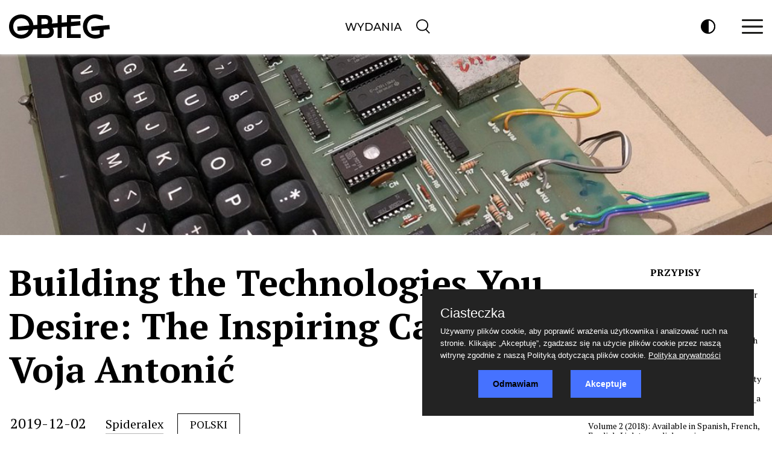

--- FILE ---
content_type: text/html; charset=UTF-8
request_url: https://obieg.pl/en/163-building-the-technologies-you-desire-the-inspiring-case-of-voja-antonic
body_size: 16263
content:
<!DOCTYPE html>
<!--[if lt IE 7]>      <html class="no-js lt-ie9 lt-ie8 lt-ie7"> <![endif]-->
<!--[if IE 7]>         <html class="no-js lt-ie9 lt-ie8"> <![endif]-->
<!--[if IE 8]>         <html class="no-js lt-ie9"> <![endif]-->
<!--[if gt IE 8]><!--> <html class="no-js"> <!--<![endif]-->
<head>
  <meta charset="utf-8"/>
  <title>Building the Technologies You Desire: The Inspiring Case of Voja Antonić | OBIEG</title>
  <meta name="viewport" content="width=device-width"/>
    <meta property="og:title" content="Building the Technologies You Desire: The Inspiring Case of Voja Antonić"/>
  <meta property="og:type" content="article"/>
  <meta property="og:url" content="https://obieg.pl/-building-the-technologies-you-desire-the-inspiring-case-of-voja-antonic"/>
  <meta property="twitter:site" content="@_obieg_"/>
  <meta property="og:image" content="https://obieg.pl/imgcache/750x430/c//uploads/coverphoto_voja-galaksija.jpg"/>
  <meta property="twitter:image" content="https://obieg.pl/imgcache/750x430/c//uploads/coverphoto_voja-galaksija.jpg"/>
  <meta property="twitter:card" content="summary_large_image"/>
  <link href="/assets/flexslider/flexslider.css" rel="stylesheet"/>
    <link rel="stylesheet" href="/css/obieg,page.main,1.css?type=link&serial=1766804349">
  <link href="/assets/cookie/purecookie.css" rel="stylesheet"/>
  <link rel="apple-touch-icon-precomposed" sizes="57x57" href="apple-touch-icon-57x57.png" />
  <link rel="apple-touch-icon-precomposed" sizes="114x114" href="apple-touch-icon-114x114.png" />
  <link rel="apple-touch-icon-precomposed" sizes="72x72" href="apple-touch-icon-72x72.png" />
  <link rel="apple-touch-icon-precomposed" sizes="144x144" href="apple-touch-icon-144x144.png" />
  <link rel="apple-touch-icon-precomposed" sizes="60x60" href="apple-touch-icon-60x60.png" />
  <link rel="apple-touch-icon-precomposed" sizes="120x120" href="apple-touch-icon-120x120.png" />
  <link rel="apple-touch-icon-precomposed" sizes="76x76" href="apple-touch-icon-76x76.png" />
  <link rel="apple-touch-icon-precomposed" sizes="152x152" href="apple-touch-icon-152x152.png" />
  <link rel="icon" type="image/png" href="favicon-196x196.png" sizes="196x196" />
  <link rel="icon" type="image/png" href="favicon-96x96.png" sizes="96x96" />
  <link rel="icon" type="image/png" href="favicon-32x32.png" sizes="32x32" />
  <link rel="icon" type="image/png" href="favicon-16x16.png" sizes="16x16" />
  <link rel="icon" type="image/png" href="favicon-128.png" sizes="128x128" />
  <meta name="application-name" content="&nbsp;"/>
  <meta name="msapplication-TileColor" content="#FFFFFF" />
  <meta name="msapplication-TileImage" content="mstile-144x144.png" />
  <meta name="msapplication-square70x70logo" content="mstile-70x70.png" />
  <meta name="msapplication-square150x150logo" content="mstile-150x150.png" />
  <meta name="msapplication-wide310x150logo" content="mstile-310x150.png" />
  <meta name="msapplication-square310x310logo" content="mstile-310x310.png" />
  <link rel="preconnect" href="https://fonts.googleapis.com">
  <link rel="preconnect" href="https://fonts.gstatic.com" crossorigin>
  <link href="https://fonts.googleapis.com/css2?family=PT+Serif:wght@400;700&family=Montserrat:wght@500&display=swap" rel="stylesheet">
  
    <!-- Global site tag (gtag.js) - Google Analytics -->
<script async src="https://www.googletagmanager.com/gtag/js?id=G-7CVPNRGG45"></script>
<script>
    window.dataLayer = window.dataLayer || [];
  function gtag(){dataLayer.push(arguments);}
  gtag('js', new Date());

  gtag('config', 'G-7CVPNRGG45');
</script>
    
  <script>
	function bannerCount(wid){
		$.ajax({
			  url: "/tools/banner/count/"+wid
			});
	}
  </script>
  
  
<!-- Google tag (gtag.js) -->
<script async src="https://www.googletagmanager.com/gtag/js?id=G-QSJX22FX02"></script>
<script>
  window.dataLayer = window.dataLayer || [];
  function gtag(){dataLayer.push(arguments);}
  gtag('js', new Date());

  gtag('config', 'G-QSJX22FX02');
</script>

</head>
<body>
<div id="page"><header>
  <div class="container">
    <div class="row">
      <div class="col-3 align-self-center">
        <div class="logo">
          <a href="/">
            <svg xmlns="http://www.w3.org/2000/svg" viewBox="0 0 441.89 105.73"><g id="Warstwa_2" data-name="Warstwa 2"><g id="Warstwa_1-2" data-name="Warstwa 1"><path d="M271.54,51.5l42-3.67-1.64-18.78-40.32,3.53V19.13h41.81V2.55H253.82V34.13l-22.67,2V2.55H212.87V37.71L187.17,40a25.9,25.9,0,0,0,2.46-11.33c0-14.74-10.63-26.08-29.77-26.08H124.15V45.48L107,47C104.24,18.76,81.71,0,53.71,0,23.67,0,0,21.4,0,52.86s23.67,52.87,53.71,52.87c25.52,0,46.49-15.6,52.09-39.73l18.35-1.6v38.77h41.24c20,0,31.18-12,31.18-27.91a26.71,26.71,0,0,0-5.4-16.72l21.7-1.9v46.53h18.28V55l22.67-2v50.12h60.23V86.59H271.54ZM53.71,89.14c-20.26,0-35.43-14.88-35.43-36.28S33.45,16.58,53.71,16.58c18.62,0,33.17,12.92,35.07,32L36,53.18,37.69,72l48.54-4.24C81,80.84,68.64,89.14,53.71,89.14Zm88.72-70h15.31c7.37,0,13.32,3.83,13.32,12.33,0,4.89-1.74,8.24-4.48,10.3l-24.15,2.12ZM177.86,73.7c0,8.93-6.52,12.89-15,12.89H142.43V62.8l21-1.84C171.66,61.15,177.86,65,177.86,73.7Z"/><path d="M441.89,65l-1.65-18.78-79.94,7L362,72l35.3-3.08V86.31A48.92,48.92,0,0,1,379,89.57c-21,0-36.42-15.17-36.42-36.71S358,16.16,379,16.16l33.31,9.49V6.38C399.94,2.27,390.3,0,378.4,0c-30.47,0-54.14,21.4-54.14,52.86s23.67,52.87,54.14,52.87a67.28,67.28,0,0,0,36.42-10.35v-28Z"/></g></g></svg>
          </a>
        </div>
      </div>
      <div class="col-6 align-self-center tc">
        <nav class="mainmenu align-self-center desktop">
          <ul class="menu">
          
          
            
             <li class="au"><a href="/numery">Wydania</a></li>          
            <li><a href="/szukaj">
                <svg xmlns="http://www.w3.org/2000/svg" viewBox="0 0 18.8 20.4" height="24" style="position: relative; top: 5px;" class="c search">
                  <g id="Warstwa_2" data-name="Warstwa 2"><g id="Warstwa_1-2" data-name="Warstwa 1"><line x1="11.15" y1="11.95" x2="18.05" y2="19.65"/><circle cx="8.25" cy="8.25" r="7.5" style="fill: white;"/></g></g></svg>
              </a></li>
          </ul>
        </nav>
      </div>
      <div class="col-3 align-self-center">
        <div id="toolbar">
          <ul>
            <li class="desktop pointer contrast">
              <svg xmlns="http://www.w3.org/2000/svg" viewBox="0 0 18.5 18.5" height="24" class="c">
                <defs><style>.c-cls-1,.c-cls-2{stroke:#000;stroke-miterlimit:10;stroke-width:1.5px;}.c-cls-2{fill:#fff;}</style></defs><g id="Warstwa_2" data-name="Warstwa 2"><g id="Warstwa_1-2" data-name="Warstwa 1"><circle class="c-cls-1" cx="9.25" cy="9.25" r="8.5"/><path class="c-cls-2" d="M9.25.75v17a8.5,8.5,0,0,0,0-17Z"/></g></g></svg>
            </li>
            <li class="desktop pointer" style="display:none !important;"><img src="/images/i4.png" class="c"/></li>
            <li><div id="hamburger" onclick="menu()" class="pointer">
                <svg xmlns="http://www.w3.org/2000/svg" viewBox="0 0 29.13 20.09" height="24">
                  <defs><style>.h-cls-1{fill:#1d1d1b;}</style></defs>
                  <g id="Warstwa_2" data-name="Warstwa 2"><g id="Warstwa_1-2" data-name="Warstwa 1"><rect class="h-cls-1" width="29.13" height="2.6" rx="0.97"/><rect class="h-cls-1" y="8.84" width="29.13" height="2.6" rx="0.97"/><rect
                              class="h-cls-1" y="17.49" width="29.13" height="2.6" rx="0.97"/></g></g>
                </svg>
              </div>
            </li>
          </ul>
          <div id="submenu" class="c-bg">
            <div id="close" onclick="menu()" class="pointer"><img src="/images/i8.png" class="c"/></div>
            <ul>
             
             <!--   
              <li class="mobile"><a href="/numery">Wydania</a></li>
              <li><a href="/english">English</a></li>
              <li class="mobile"><a href="/recenzje-i-polemiki">Teksty</a></li>
              <li class="mobile"><a href="/opsw">OPSW</a></li>
              <li><a href="https://archiwum-obieg.u-jazdowski.pl" target="_blank">Archiwum</a></li>
              <li><a href="/strona/1-redakcja">Redakcja</a></li>
              <li><a href="/strona/7-reklama">Reklama</a></li>
              <li><a href="/strona/8-kontakt">Kontakt</a></li> -->
                   <li  ><a href="/numery">Wydania</a></li> <li  ><a href="https://archiwum-obieg.u-jazdowski.pl">Archiwum</a></li>              
            </ul>
            <div class="tc mb">
              <a href="https://twitter.com/_obieg_" class="btn btn-link i-20" target="_blank">
                <svg class="c-brand" viewBox="-0.5 0 498 401">
                  <path d="M164.674 400.957c182.273-4.541 281.813-156.188 281.813-287.963 0-4.393-.095-8.762-.292-13.1a206.442 206.442 0 0 0 50.896-52.409c-18.293 8.051-37.948 13.491-58.582 15.937 21.059-12.529 37.231-32.367 44.849-56.012a205.267 205.267 0 0 1-64.771 24.567C399.971 12.303 373.464 0 344.13 0c-56.338 0-102.013 45.335-102.013 101.254 0 7.933.903 15.656 2.646 23.066C159.979 120.099 84.82 79.79 34.508 18.541c-8.78 14.952-13.813 32.344-13.813 50.9 0 35.119 18.013 66.111 45.386 84.268a102.178 102.178 0 0 1-46.21-12.662c-.01.422-.01.852-.01 1.274 0 49.055 35.162 89.974 81.829 99.275a102.889 102.889 0 0 1-26.878 3.557c-6.565 0-12.962-.642-19.189-1.819 12.984 40.224 50.65 69.495 95.295 70.315-34.918 27.152-78.9 43.342-126.688 43.342a208.81 208.81 0 0 1-24.229-1.407v.056c43.557 27.692 95.004 44.2 150.294 45.318h14.379"></path>
                </svg>
              </a>
              <a href="https://www.facebook.com/obieg.sztuki/" class="btn btn-link i-20" target="_blank">
                <svg class="c-brand" viewBox="0 0 282 560"><path d="M60.991 108.068c0-3.491.485-11.03 1.454-22.569 1.043-11.563 5.406-23.659 13.236-36.362 7.758-12.654 20.338-24.023 37.84-34.083C130.952 5.042 156.139 0 189.012 0h92.602v100.917h-67.803c-6.715 0-12.972 2.521-18.619 7.49-5.601 4.97-8.482 9.697-8.482 14.085v62.785h94.88c-.991 12.29-2.084 24.241-3.345 35.78l-3.758 30.496a1197.16 1197.16 0 0 1-4.532 28.653H186.03V560H60.991V280.182H0v-94.904h60.991v-77.21z"></path></svg>
              </a>
              <a href="https://www.instagram.com/_obieg_/" class="btn btn-link i-20" target="_blank">
                <svg class="c-brand" viewBox="0 0 169.063 169.063"><path d="M122.406 0H46.654C20.929 0 0 20.93 0 46.655v75.752c0 25.726 20.929 46.655 46.654 46.655h75.752c25.727 0 46.656-20.93 46.656-46.655V46.655C169.063 20.93 148.133 0 122.406 0zm31.657 122.407c0 17.455-14.201 31.655-31.656 31.655H46.654C29.2 154.063 15 139.862 15 122.407V46.655C15 29.201 29.2 15 46.654 15h75.752c17.455 0 31.656 14.201 31.656 31.655v75.752z"></path><path d="M84.531 40.97c-24.021 0-43.563 19.542-43.563 43.563 0 24.02 19.542 43.561 43.563 43.561s43.563-19.541 43.563-43.561c0-24.021-19.542-43.563-43.563-43.563zm0 72.123c-15.749 0-28.563-12.812-28.563-28.561 0-15.75 12.813-28.563 28.563-28.563s28.563 12.813 28.563 28.563c0 15.749-12.814 28.561-28.563 28.561zM129.921 28.251c-2.89 0-5.729 1.17-7.77 3.22a11.053 11.053 0 0 0-3.23 7.78c0 2.891 1.18 5.73 3.23 7.78 2.04 2.04 4.88 3.22 7.77 3.22 2.9 0 5.73-1.18 7.78-3.22 2.05-2.05 3.22-4.89 3.22-7.78 0-2.9-1.17-5.74-3.22-7.78-2.04-2.05-4.88-3.22-7.78-3.22z"></path></svg>
              </a>
              <a href="https://www.tiktok.com/@u_jazdowski?lang=pl-PL" class="btn btn-link i-20" target="_blank">
                <svg class="c-brand" viewBox="0 0 512 512"><path d="M480.32 128.39c-29.22 0-56.18-9.68-77.83-26.01-24.83-18.72-42.67-46.18-48.97-77.83A129.78 129.78 0 0 1 351.04.39h-83.47v228.08l-.1 124.93c0 33.4-21.75 61.72-51.9 71.68a75.905 75.905 0 0 1-28.04 3.72c-12.56-.69-24.33-4.48-34.56-10.6-21.77-13.02-36.53-36.64-36.93-63.66-.63-42.23 33.51-76.66 75.71-76.66 8.33 0 16.33 1.36 23.82 3.83v-84.75c-7.9-1.17-15.94-1.78-24.07-1.78-46.19 0-89.39 19.2-120.27 53.79-23.34 26.14-37.34 59.49-39.5 94.46-2.83 45.94 13.98 89.61 46.58 121.83 4.79 4.73 9.82 9.12 15.08 13.17 27.95 21.51 62.12 33.17 98.11 33.17 8.13 0 16.17-.6 24.07-1.77 33.62-4.98 64.64-20.37 89.12-44.57 30.08-29.73 46.7-69.2 46.88-111.21l-.43-186.56a210.864 210.864 0 0 0 46.88 27.34c26.19 11.05 53.96 16.65 82.54 16.64v-83.1c.02.02-.22.02-.24.02z"></path></svg>
              </a>
            </div>
          </div>
        </div>
      </div>
    </div>
  </div>
</header>
<script>
function menu() {
$('#submenu').slideToggle(300);
}
</script>
<div id="top"></div>  <style>
    article .article-body img {
      max-width: 100%;
      height: auto;
    }
    article .article-body p {
      text-align: left !important;
    }
  </style>
    <div id="article-image" class="desktop">
    <img src="/imgcache/1920x450/c//uploads/coverphoto_voja-galaksija.jpg" width="1920" height="450" class="img-responsive"/>
  </div>
  <div id="article-image-mobile" class="mobile">
    <img src="/imgcache/640x400/c//uploads/coverphoto_voja-galaksija.jpg" width="640" height="400" class="img-responsive"/>
  </div>
    <div class="container">
    <article>
        <div class="row">
          <div class="col">
            <h1 class="title">Building the Technologies You Desire: The Inspiring Case of Voja Antonić</h1>
            <div class="row">
              <div class="col-sm-2 col-12 tc desktop">
                <div class="article-date mb">2019-12-02</div>
                <div class="article-tools">
  <div class="article-tools-wrapper">
    <div class="article-tools-icon">
      <a href="https://www.facebook.com/sharer.php?u=https://obieg.pl/-building-the-technologies-you-desire-the-inspiring-case-of-voja-antonic" target="_blank">
        <svg xmlns="http://www.w3.org/2000/svg" viewBox="0 0 18.48 34.58"><defs><style>.icon-1-cls-1{fill:#7c7c7b;}</style></defs><g id="Warstwa_2" data-name="Warstwa 2"><g id="Warstwa_1-2" data-name="Warstwa 1"><path
              class="icon-1-cls-1" d="M18.48,0V6.08H14.2s-1.38.35-1.72,1.31a41.13,41.13,0,0,0-.41,5.93H18.2l-1,6.21h-5.1v15H5.58V19.87H0V13.6H5.72V6.08A5.27,5.27,0,0,1,7.1,2.7,7.19,7.19,0,0,1,12.24,0h6.24Z"/></g></g></svg>
      </a>
    </div>
    <div class="article-tools-icon">
      <a href="//twitter.com/intent/tweet?source=webclient&text=Building the Technologies You Desire: The Inspiring Case of Voja Antonić&url=https://obieg.pl/-building-the-technologies-you-desire-the-inspiring-case-of-voja-antonic" target="_blank">
      <svg xmlns="http://www.w3.org/2000/svg" viewBox="0 0 31.81 25.47" style="height: 25px !important;">
        <defs>
          <style>
            .icon-2-cls-1{fill:#7c7c7b;}
          </style>
        </defs>
        <g id="Warstwa_2" data-name="Warstwa 2"><g id="Warstwa_1-2" data-name="Warstwa 1">
            <path class="icon-2-cls-1" d="M31.45,3.39l-2,2.45a2.92,2.92,0,0,0-.87,2c-.1,1.33-.46,3.36-.46,3.36s-1.62,5.11-3.2,7.15a17.58,17.58,0,0,1-6.41,5.44,17.13,17.13,0,0,1-6.71,1.68,27.83,27.83,0,0,1-7.43-.71,18.89,18.89,0,0,1-4.33-2s3.5,0,4.17-.11a11.22,11.22,0,0,0,5.46-2.52,23.13,23.13,0,0,1-3.08-.91A7.44,7.44,0,0,1,3.8,16.32c-.51-1.05-.09-.71-.09-.71l2.5-.1a14.27,14.27,0,0,1-2.5-1.08,5.64,5.64,0,0,1-2.34-2.94A14.52,14.52,0,0,1,1.12,9L2,9.4a13.85,13.85,0,0,0,2.09.36c.61,0-.15.3-1.37-1.48A6,6,0,0,1,1.48,3.7a7.54,7.54,0,0,1,.66-2.6L3.31,2.53a13.86,13.86,0,0,0,4,3,37.38,37.38,0,0,0,4.63,1.94,9.3,9.3,0,0,0,3.2.35,7.12,7.12,0,0,1,.65-4.54,5.9,5.9,0,0,1,4.13-3,6.66,6.66,0,0,1,4.57.41A6,6,0,0,1,26.72,2L30.28.55l-1.1,1.76A12.7,12.7,0,0,1,27.68,4l2.09-.56,2-.51Z"/>
          </g>
        </g>
      </svg>
      </a>
    </div>
    <div class="article-tools-icon print-me desktop">
      <svg xmlns="http://www.w3.org/2000/svg" viewBox="0 0 34.67 31.82"><defs>
          <style>
            .icon-3-cls-1{fill:none;}
            .icon-3-cls-1,.icon-3-cls-2{stroke:#7c7c7b;stroke-miterlimit:10;stroke-width:2px;}
            .icon-3-cls-2{fill:#fff;}
            .icon-3-cls-3{fill:#7c7c7b;}
          </style>
        </defs>
        <g id="Warstwa_2" data-name="Warstwa 2"><g id="Warstwa_1-2" data-name="Warstwa 1">
            <rect class="icon-3-cls-1" x="1" y="19.2" width="32.67" height="11.62"/>
            <polygon class="icon-3-cls-2" points="6.48 25.07 6.48 1 22.52 1 28.46 5.38 28.46 25.07 6.48 25.07"/>
            <polygon class="icon-3-cls-3" points="28.95 6.04 22.04 6.04 22.04 0.18 28.95 6.04"/>
            <line class="icon-3-cls-1" x1="10.64" y1="10.5" x2="24.34" y2="10.5"/>
            <line class="icon-3-cls-1"  x1="10.64" y1="14.6" x2="24.34" y2="14.6"/>
            <line class="icon-3-cls-1" x1="10.64" y1="18.59" x2="24.34" y2="18.59"/>
          </g>
        </g>
      </svg>
    </div>
    <div class="article-tools-icon">
        <a href="mailto:">
        <svg xmlns="http://www.w3.org/2000/svg" viewBox="0 0 34.67 25.08" style="height: 25px !important;"><defs>
        <style>.icon-5-cls-1{fill:none;stroke:#7c7c7c;stroke-miterlimit:10;stroke-width:2px;}</style></defs>
        <g id="Warstwa_2" data-name="Warstwa 2"><g id="Warstwa_1-2" data-name="Warstwa 1"><rect class="icon-5-cls-1" x="1" y="1" width="32.67" height="23.08"/><line class="icon-5-cls-1" x1="1.56" y1="23.96" x2="15.24" y2="12.7"/><polyline class="icon-5-cls-1" points="1 1 17.64 14.97 33.21 1.39"/><line class="icon-5-cls-1" x1="19.99" y1="12.46" x2="33.67" y2="23.72"/></g></g></svg>
        </a>
    </div>
    <div class="d-none">
      <svg xmlns="http://www.w3.org/2000/svg" viewBox="0 0 29.6 30.78"><defs>
          <style>
            .icon-4-cls-1{fill:#878787;}
            .icon-4-cls-2{fill:none;stroke:#7c7c7b;stroke-miterlimit:10;stroke-width:3px;}
          </style>
        </defs><g id="Warstwa_2" data-name="Warstwa 2">
          <g id="Warstwa_1-2" data-name="Warstwa 1">
            <rect class="icon-4-cls-1" x="12.49" width="5.44" height="18.56"/>
            <polyline class="icon-4-cls-1" points="5.87 15.61 15.18 25.22 24.55 15.55 5.87 15.55"/>
            <polyline class="icon-4-cls-2" points="1.5 25.22 1.5 29.28 28.1 29.28 28.1 25.22"/>
          </g>
        </g>
      </svg>
    </div>
  </div>
</div>
              </div>
              <div class="col-sm-9 col-12">
                                <div class="article-author d-inline-block"><a href="/autor/spideralex">Spideralex</a></div>
                                                  <div class="article-translates d-inline-block"><a href="/-building-the-technologies-you-desire-the-inspiring-case-of-voja-antonic">polski</a></div>
                                <div class="article-body rel" style="">
                                    <p><strong>&shy;</strong><a href="https://en.wikipedia.org/wiki/Voja_Antonić" target="_blank">Voja Antonić</a> is a legendary Serbian inventor, writer, and radio journalist that grew up in Yugoslavia and is passionate about electronics and digital technologies. Along with Dejan Ristanović, he designed and built the first DIY personal computer, the mythic Galaksija in the &lsquo;80s. He has also engaged in programming systems that were capable of rendering animations in 1979, built a battery-powered computer for improving the precision of time measurement in skiing competitions (1982), generated video signal with a CPU without using video circuitry, adapted drones to support the demining effort, developed DIY bookscanners, created fun LED pieces of art for exhibitions, and looked into retrocomputing. This is just a small sample of his <a href="https://hackaday.io/projects/hacker/65061" target="_blank">awesome inventions</a> that he has always carefully documented and later shared in the public domain.</p> <p> </p> <p>I had the chance to meet Voja Antonić in 2014 when he came with members of the project <a href="https://www.memoryoftheworld.org/" target="_blank">MEMORY OF THE WORLD</a> to our <a href="https://calafou.org/" target="_blank">community</a>. It was amazing to have such a fun, kind, and humble inventor agree <a href="https://archive.org/details/20140418VojaAntonicTalkHackTheBiblioCalafou" target="_blank">to be with us</a> for one week as he was handcrafting our <a href="https://hackaday.io/project/5604-diy-book-scanner" target="_blank">bookscanner</a>. Later in 2017, we were editing a second book<sup><a href="#_ftn1" name="_ftnref1" title="">1</a></sup> about the panorama of technological sovereignty (TS) and we were planning to include one article about &ldquo;pioneers&rdquo; in that field. The book intended to go more in-depth into the political analysis of some of the intrinsic challenges and revolutionary potential that technological sovereignty initiatives (TSI) embody and we were particularly interested in digging deeper into the lack of community-based documentation and collective memory about the past. We wanted to reclaim the trajectories of several people<sup><a href="#_ftn2" name="_ftnref2" title="">2</a></sup> that dreamed up and built technologies for the people by the people, and advanced social and political transformation throughout their work. Technologies for autonomy and liberation, <a href="https://theanarchistlibrary.org/library/murray-bookchin-the-ecology-of-freedom.pdf" target="_blank">ecology of freedom</a>, and advancing revolution were the keywords we had in mind. By highlighting these trajectories and achievements we also intended to partially correct the wrongdoings caused by the &ldquo;official&rdquo; Northern (Silicon Valley, MIT, Stanford) &ndash; military/academic/entrepreneur &ndash; narrative of how science and technologies have been developed.</p> <p> </p> <p>The history of <a href="https://twitter.com/voja_antonic?lang=es" target="_blank">Voja Antonić</a> is especially relevant for reclaiming the contributions made by individuals and civil society to the development of technologies that matter, and for highlighting why their contribution have a Do Not Harm and liberatory potential that others tech inventors might not have. Even if Voja is also an inventor &ldquo;working in his garage or cellar,&rdquo; he has chosen to dream and build technologies for the public domain and the public good and did not engage in becoming an entrepreneur/start-up hipster that would &ldquo;change the world&rdquo; while becoming an ill-intentioned multimillionaire. Initial motivations matter indeed, as much as the ethics and politics of the designers and inventors of technologies. And Voja Antonić&rsquo;s motivation when planning many of his most well-known technologies have dealt with the cheerfulness of curiosity, exploration, and hacking, coupled with the desire to share with others the knowledge that resulted from these processes. As Voja told us at the end of our interview: &ldquo;I strongly support open hardware and open software projects. I&rsquo;ve published somewhere around 100 projects in various Yugoslavian and Serbian magazines, all of them in the open domain, with standard Creative Commons CC-BY-SA license.&rdquo;</p> <p> </p> <p>Other elements that are a part of the recipe of most technological sovereignty initiatives are the intention to play with technologies and along the way to create new forms of technological (re)appropriation and reconfiguration. These are part of Voja&rsquo;s explicit motivations to engage in creating technologies:</p> <p> </p> <p>&ldquo;<em>I have been in love with digital electronics for fifty years now. It was a marginal domain at the time, and nobody expected it would be so dominant today. So my inner motivation was very personal, and I didn&rsquo;t expect anything but pure satisfaction. But what satisfaction it was! Sometimes I would get so excited I had to take a walk until the adrenaline rush had died down before I could get back to work. Nothing compares to the moment when parts of the controller click together, and suddenly it has a life of its own. After the DIY project <a href="https://en.wikipedia.org/wiki/Galaksija_(computer)" target="_blank">Galaksija</a>, suddenly everybody wanted to know more about computers, and me and Dejan were the people to address this. We were invited to many radio and TV shows, and the newspapers and magazines were also full of interviews.</em></p> <p> </p> <p><em>The situation would take another turn during the 1990s, when the civil war started and Yugoslavia was broken up. Nobody cared about DIY projects, computers were smuggled in like everything else during the embargo. At one point in 1995, I threw away all my Galaksija prototypes and tried to forget about everything.</em></p> <p> </p> <p><em>At the beginning of the 21<sup>st</sup> century, everything turned upside down again. People began to get interested in old computers, started studying their concepts and a hardware renaissance of a sort took place. I was asked by the Museum of Science and Technology in Belgrade for a prototype of Galaksija and, luckily, found one buried deep in my cellar. And in 2017 I was also asked to donate another one to the Computer History Museum, which is in Mountain View, the heart of Silicon Valley, between the Microsoft and Google buildings. </em><em>Now both are on permanent display &ndash; an exhibit I&#39;m very proud of</em>.&rdquo;</p> <p> </p> <p>At the same time, every technology exists in a historical and spatial context that encloses how much a tech developer or an inventor will work in isolation or dependence of others and how the technology will be valued for autonomy or will be criminalized by institutions in place. Voja Antonić&rsquo;s early inventions took place in former Yugoslavia before the war started and they were enclosed by diverse limitations including the importing of foreign goods. This also meant that it was difficult to identify other individuals interested in the potential of digital technologies and that most of the work was achieved by Anton starting from scratch. There was no world wide web back then, and it was hard to find networks of passionate individuals that were eager to gather around spaces like hacklabs or publish in hacker magazines. So naturally, access to foreign resources and knowledge was scarce and highly appreciated. These elements came together to shed a special light on Voja&rsquo;s work that makes it all the more impressive.</p> <p> </p> <p>We can say confidently that he started the personal computer revolution in Yugoslavia, but he also contributed to the local hacker revolution by documenting and sharing his invention of the 4kb Galaksija personal computer so that others could do the same. Thanks to his generosity, 8000 other models were created, a whole community of people passionate about digital technologies could therefore emerge, identify with one another, and start to create spaces and networks of support and knowledge sharing among them. The creation of a culture of mutual learning and technical education is the first step to paving the way so that people can develop technologies themselves.</p> <p> </p> <p>When I asked Voja: &ldquo;<em>Could you briefly explain what your contribution to the development of technologies has been in your own circumstances?</em>&rdquo;, he told me the following: &ldquo;<em>It&rsquo;s not a simple thing to unwrap without understanding the context of the early 1980s. Most people didn&rsquo;t even know what a computer looked like, let alone what it could do. Hardly anyone in Eastern Europe and in the Balkans could afford it, and in some countries, it was not even allowed to import one. It was similar in the former Yugoslavia &ndash; while computers were not banned, it was forbidden to import anything that cost over 50 Deutchmarks. The price of an average 8-bit microcomputer at that time was about ten times that sum. In 1983, I built a very simple microcomputer with a Z80A microprocessor and published it as a DIY project in a special issue of Galaksija (Galaxy) magazine &ndash; which is where the computer got its name from. The author of the issue was Dejan Ristanovi</em><em>ć</em><em>, who also helped me with an OS concept and Basic interpreter for Galaksija.</em></p> <p> </p> <p><em>A simple software trick with R and I registers in the Z80A removed the need for a complex and expensive video controller, so Galaksija was easy to build. It had 4K</em> <em>of Program Memory (later upgraded to 8K) and 6K of static Data Memory. The standard mass memory media at the time was the audio cassette, so Galaksija had a very simple cassette interface.</em></p> <p> </p> <p><em>The whole thing started as one enthusiast&rsquo;s labor of love, but now it&rsquo;s safe to say that it started the digital revolution in my country. According to the first feedback, more than 8000 readers succeeded in building their own Galaksija, and the interest in computers changed dramatically over the following few years. I still receive e-mails from people who thank me because their experience with Galaksija changed their lives. They mostly come from people who lived in the former Yugoslavia, and are now IT experts somewhere, predominantly in Western countries</em>.&rdquo;</p> <p> </p> <p>Voja was in touch with some people who inspired and enabled him to advance his work, but we can also say that he did a lot of the work on his own and this element of isolation seems to be part of the way most inventors worked prior to the advent of digital technologies:</p> <p> </p> <p><em><strong>Voja Antonić</strong>: </em>&ldquo;<em>There were only a few people interested in digital electronics at the time, so I mostly had to work alone. I was in constant contact with Dejan Ristanovic, who is now the editor-in-chief of the leading Serbian computer magazine </em>PC<em>, and also with Zoran Modli, who was (and still is) a famous radio host. Modli&rsquo;s contribution to Yugoslav computer education was significant, as he had a lot of radio shows about computers and technology. He had a special sequence in his shows when he published software over UHF radio. So we had wireless (and even Modli&rsquo;s digital magazine) in 1983! This was possible because the only mass storage media at that time was the cassette, so all software, and data files were actually in audio range</em>.&rdquo;</p> <p> </p> <h5><em><strong>Spideralex</strong>: Who inspired you? You can quote other inventors, theorists, people, collective, networks, organizations, etc.</em></h5> <p> </p> <p><em>VA: </em>&ldquo;<em>My first interest in electronics came from the Radio Club &lsquo;Mihailo Pupin&rsquo; YU1EXY in Belgrade. The field of interest in Radio Clubs at that time were mainly tube transceivers, so, sadly, nobody was interested in digital technology and I was left to my own devices. It was in the middle of the 1960s (I was in elementary school) when I &lsquo;invented&rsquo; the <a href="https://en.wikipedia.org/wiki/Flip-flop_%28electronics%29" target="_blank">flip-flop</a> (how could I have known it had already been invented earlier?). It was the same with Graetz bridge, also one of my early &lsquo;inventions.&rsquo;</em></p> <p> </p> <p><em>In the 1970s, I got my hands on some bundles of </em>Elektor<em> magazine from Germany (thanks to my friend Mitja Vukovi</em><em>ć</em><em>) and </em>Byte <em>magazine from the US (thanks to Zoran Vasiljevi</em><em>ć). </em><em>Those were some real inspiration! It felt great to know I wasn&rsquo;t the only person invested in the digital domain. The first shock came in the late 1970s, when I found an issue of </em>Byte<em> magazine on Conway&#39;s Game of Life. I had no computer at the time, but all the walls in my room were covered in papers with many generations of Life cells.</em></p> <p> </p> <p><em>As soon as the first Z80 appeared on the market, I bought two pieces and started with my first project. As you may have guessed &ndash; it was the Game of Life, with a 16&times;16 LED matrix. I couldn&#39;t afford more than an 8&times;8 area in the beginning, but the software was completed, and it worked before I could buy the full matrix.</em></p> <p> </p> <p><em>I programmed 2708 EPROMS on my DIY programmer (driven by bare hardware), writing the software and assembling it &lsquo;by hand,&rsquo; using pen and paper only. That was the moment when I fell in love with Assembler, the programming language I still use and consider the premium choice for small &lsquo;bare metal&rsquo; projects.&quot;</em></p> <p> </p> <p>If you want to go more in-depth concerning the different technologies Voja is discussing here, you can find most of them properly documented on the internet and you can also check out more about him through the different links and references we have hyperlinked in this article. In the meantime, we hope you have enjoyed this introduction to the trajectory and contributions made by Voja to the history of technological sovereignty and autonomy made with love by the people for the people.  As we are living in a world where there is an increasing tendency by governments and companies to blackout the internet in its entirety, or social media during election time or social protest, we might yet again see emerge the development and use of technologies made by and for social or liberation movements. But first we have to start with the collective memory of that history and we hope you&rsquo;ve enjoyed exploring it with us.</p> <p> </p> <hr /> <p> </p> <p>BIO</p> <p> </p> <p>Voja Antonić (1952) is a Serbian inventor, journalist, and writer. Togeter with Dejan Ristanović, he created Galaksija, the first DIY personal computer. <a href="http://www.voja.rs/" target="_blank">http://www.voja.rs/</a></p> <p> </p> <p>Spideralex is a cyberfeminist, lover of free technologies. She has edited two volumes on the topic of technological sovereignty initiatives and she organizes speculative fiction workshops (feminist futurotopias) with friends and activists.</p> <p>Co-founder of the collective Donestech that explores the relationship between gender and technologies, she has coordinated an international network called the Institutes of Gender and Technology that developed trainings and contents to include gender in privacy and digital security. She is currently working with rapid response networks on issues such as holistic security for activists and human rights defenders.</p>                   
                           <div class="author_bio">
                                                      
                           <h2 style="text-align:right"><a href="/autor/spideralex">Spideralex</a></h2>
                           <div style="text-align:right; text-decoration:italic">
                             
                           </div>
                           
                                                      </div>
                  
                  
                  <div class="mobile"><div class="article-tools">
  <div class="article-tools-wrapper">
    <div class="article-tools-icon">
      <a href="https://www.facebook.com/sharer.php?u=https://obieg.pl/-building-the-technologies-you-desire-the-inspiring-case-of-voja-antonic" target="_blank">
        <svg xmlns="http://www.w3.org/2000/svg" viewBox="0 0 19 33.7">
          <defs>
            <style>.mb1-cls-1{fill:#fff;stroke:#777775;stroke-linejoin:round;stroke-width:2px;}</style>
          </defs>
          <g id="Warstwa_2" data-name="Warstwa 2">
            <g id="Warstwa_1-2" data-name="Warstwa 1"><path class="mb1-cls-1" d="M18,1V6.61H14.05s-1.29.27-1.56,1.19a44.68,44.68,0,0,0-.37,5.42h5.6l-.91,5.7H12.12V32.7h-6V19.29H1V13.5H6.24V6.61A4.74,4.74,0,0,1,7.52,3.48,6.47,6.47,0,0,1,12.21,1H18Z"/>
            </g>
          </g>
        </svg>
      </a>
    </div>
    <div class="article-tools-icon align-self-center">
      <a href="//twitter.com/intent/tweet?source=webclient&text=Building the Technologies You Desire: The Inspiring Case of Voja Antonić&url=https://obieg.pl/-building-the-technologies-you-desire-the-inspiring-case-of-voja-antonic" target="_blank">
        <svg xmlns="http://www.w3.org/2000/svg" viewBox="0 0 34 27.39" style="height: 20px !important;">
          <defs>
            <style>.mb2-cls-1{fill:#fff;stroke:#777775;stroke-linejoin:round;stroke-width:2px;}</style>
          </defs>
          <g id="Warstwa_2" data-name="Warstwa 2">
            <g id="Warstwa_1-2" data-name="Warstwa 1">
              <path class="mb2-cls-1" d="M32.4,4.33l-2,2.4a2.78,2.78,0,0,0-.9,2,34.1,34.1,0,0,1-.5,3.4s-1.6,5.1-3.2,7.1a17.48,17.48,0,0,1-6.4,5.4,17.63,17.63,0,0,1-6.7,1.7,28,28,0,0,1-7.4-.7,22.43,22.43,0,0,1-4.3-2s3.5,0,4.2-.1A11.93,11.93,0,0,0,10.7,21s-2.4-.6-3.1-.9a6.62,6.62,0,0,1-2.7-2.8c-.5-1.1-.1-.7-.1-.7l2.5-.1a17.18,17.18,0,0,1-2.5-1.1,5.21,5.21,0,0,1-2.3-2.9A11.86,11.86,0,0,1,2.2,10l.9.4a13,13,0,0,0,2.1.4c.6,0-.2.3-1.4-1.5a6,6,0,0,1-1.2-4.6,8.76,8.76,0,0,1,.7-2.6l1.2,1.4a13.85,13.85,0,0,0,4,3,45.81,45.81,0,0,0,4.6,1.9,10.22,10.22,0,0,0,3.2.4,7.51,7.51,0,0,1,.6-4.5A6,6,0,0,1,21,1.23a6.89,6.89,0,0,1,4.6.4,8.55,8.55,0,0,1,2.3,1.3l3.6-1.4s-.6,1.1-1.1,1.8A17.89,17.89,0,0,1,28.9,5l2.1-.6,2-.5Z"/>
            </g>
          </g>
        </svg>
      </a>
    </div>
    <div class="article-tools-icon align-self-center">
        <a href="mailto:">
          <svg xmlns="http://www.w3.org/2000/svg" viewBox="0 0 39.02 26.37" style="height: 20px !important; ">
            <defs>
              <style>.mb3-cls-1{fill:#fff;}.mb3-cls-1,.mb3-cls-2{stroke:#777775;stroke-linejoin:round;stroke-width:2px;}.mb3-cls-2{fill:none;}</style>
            </defs>
            <g id="Warstwa_2" data-name="Warstwa 2">
              <g id="Warstwa_1-2" data-name="Warstwa 1">
                <rect class="mb3-cls-1" x="1" y="1" width="37.02" height="24.37"/>
                <polyline class="mb3-cls-2" points="1 1 19.51 15.74 38.02 1"/>
                <line class="mb3-cls-2" x1="1.42" y1="22.44" x2="15.92" y2="12.88"/>
                <line class="mb3-cls-2" x1="23.03" y1="13.18" x2="37.6" y2="22.79"/>
              </g>
            </g>
          </svg>
        </a>
    </div>
  </div>
</div><hr /><small><p>*Cover photo: Galaksija, DIY microcomputer from 1983. Courtesy of Voja Antonić.</p> <p><a href="#_ftnref1" name="_ftn1" title="">[1]</a> Books on Technological Sovereignty:</p> <p>Volume 1 (2014): Available in Spanish, French and Italian. Half of the articles were also translated to English for the following publication &ldquo;For Free Information and Open Internet: Independent journalists, community media and hacktivists take action&rdquo;: <a href="https://www.coredem.info/IMG/pdf/pass11_an-2.pdf" target="_blank">https://www.coredem.info/IMG/pdf/pass11_an-2.pdf</a></p> <p>Volume 2 (2018): Available in Spanish, French, English. Link to english version: <a href="https://www.ritimo.org/IMG/pdf/sobtech2-en-with-covers-web-150dpi-2018-01-10.pdf" target="_blank">https://www.ritimo.org/IMG/pdf/sobtech2-en-with-covers-web-150dpi-2018-01-10.pdf</a></p> <p>Both books are also available in multiple languages in the git repository: <a href="https://sobtec.gitbooks.io" target="_blank">https://sobtec.gitbooks.io</a></p> <p><a href="#_ftnref2" name="_ftn2" title="">[2]</a> Voja Antonić was logically one of the &ldquo;pioneers&rdquo; we had in mind along with Onno Purbo in Indonesia, Tim Jenkin in South Africa, Roberto Verzola in the Philippines and Ann and Alexander Shulgin in the USA. We could not end that article but did dedicated our second volume on TS to all of them.</p> </small></div>
                                  </div>
                              </div>
            </div>
          </div>
          <aside class="col w300">
            <div class="sticky">
              <div id="sticky-1">
                <div class="sticky-inner">
                  <p>&nbsp;</p>
                  <!--<div class="desktop">
                    <a href="https://u-jazdowski.pl/program/wystawy/jaroslaw-modzelewski" target="_blank"><img src="/images/b/mod_baner_300.png" class="img-responsive"/></a>
                  </div>
                  <div class="mobile">
                    <a href="https://u-jazdowski.pl/program/wystawy/jaroslaw-modzelewski" target="_blank"><img src="/images/b/mod_baner_600.png" class="img-responsive"/></a>
                  </div>-->
                  
                  
                      	                  <div class="mb"></div>
                  <div id="news-center">
                                    </div>
                  <div class="section-2 desktop">Przypisy</div>
                  <div class="desktop"><p>*Cover photo: Galaksija, DIY microcomputer from 1983. Courtesy of Voja Antonić.</p> <p><a href="#_ftnref1" name="_ftn1" title="">[1]</a> Books on Technological Sovereignty:</p> <p>Volume 1 (2014): Available in Spanish, French and Italian. Half of the articles were also translated to English for the following publication &ldquo;For Free Information and Open Internet: Independent journalists, community media and hacktivists take action&rdquo;: <a href="https://www.coredem.info/IMG/pdf/pass11_an-2.pdf" target="_blank">https://www.coredem.info/IMG/pdf/pass11_an-2.pdf</a></p> <p>Volume 2 (2018): Available in Spanish, French, English. Link to english version: <a href="https://www.ritimo.org/IMG/pdf/sobtech2-en-with-covers-web-150dpi-2018-01-10.pdf" target="_blank">https://www.ritimo.org/IMG/pdf/sobtech2-en-with-covers-web-150dpi-2018-01-10.pdf</a></p> <p>Both books are also available in multiple languages in the git repository: <a href="https://sobtec.gitbooks.io" target="_blank">https://sobtec.gitbooks.io</a></p> <p><a href="#_ftnref2" name="_ftn2" title="">[2]</a> Voja Antonić was logically one of the &ldquo;pioneers&rdquo; we had in mind along with Onno Purbo in Indonesia, Tim Jenkin in South Africa, Roberto Verzola in the Philippines and Ann and Alexander Shulgin in the USA. We could not end that article but did dedicated our second volume on TS to all of them.</p> </div>
         
                </div>
              </div>
            </div>
          </aside>
        </div>
    </article>
    
    <script async src="//platform.twitter.com/widgets.js" charset="utf-8"></script>
  </div>


<footer>
  <div class="container">
    <div class="row mb">
      <div class="col-sm-4 mb">
        Centrum Sztuki Współczesnej<br />
        Zamek Ujazdowski
      </div>
      <div class="col-sm-4 mb"><a href="mailto:obieg@u-jazdowski.pl">obieg@u-jazdowski.pl</a></div>
      <div class="col-sm-4 mb">
        <nav class="bottommenu">
          <ul>
               <li  ><a href="/strona/3-historia">historia</a></li> <li  ><a href="https://archiwum-obieg.u-jazdowski.pl">archiwum</a></li> <li  ><a href="/strona/4-prawa">prawa</a></li> <li  ><a href="/strona/6-regulamin">regulamin</a></li> <li  ><a href="/strona/5-polityka-prywatnosci">polityka prywatności</a></li> <li  ><a href="/strona/10-polityka-cookies">polityka cookies</a></li>          </ul>
        </nav>
      </div>
    </div>
    <div class="row mb">
      <div class="col-sm-2 mb">
        <a href="https://u-jazdowski.pl" class="btn btn-link u-jazdowski h5">
          <img src="/images/ujazdowski.svg" height="25" alt="u-jazdowski" />
        </a>
      </div>
      <div class="col-sm-10">
          <a href="https://twitter.com/_obieg_" class="btn btn-link i-20" target="_blank">
            <svg class="c-brand" viewBox="-0.5 0 498 401">
              <path d="M164.674 400.957c182.273-4.541 281.813-156.188 281.813-287.963 0-4.393-.095-8.762-.292-13.1a206.442 206.442 0 0 0 50.896-52.409c-18.293 8.051-37.948 13.491-58.582 15.937 21.059-12.529 37.231-32.367 44.849-56.012a205.267 205.267 0 0 1-64.771 24.567C399.971 12.303 373.464 0 344.13 0c-56.338 0-102.013 45.335-102.013 101.254 0 7.933.903 15.656 2.646 23.066C159.979 120.099 84.82 79.79 34.508 18.541c-8.78 14.952-13.813 32.344-13.813 50.9 0 35.119 18.013 66.111 45.386 84.268a102.178 102.178 0 0 1-46.21-12.662c-.01.422-.01.852-.01 1.274 0 49.055 35.162 89.974 81.829 99.275a102.889 102.889 0 0 1-26.878 3.557c-6.565 0-12.962-.642-19.189-1.819 12.984 40.224 50.65 69.495 95.295 70.315-34.918 27.152-78.9 43.342-126.688 43.342a208.81 208.81 0 0 1-24.229-1.407v.056c43.557 27.692 95.004 44.2 150.294 45.318h14.379"></path>
            </svg>
          </a>
          <a href="https://www.facebook.com/obieg.sztuki/" class="btn btn-link i-20" target="_blank">
            <svg class="c-brand" viewBox="0 0 282 560"><path d="M60.991 108.068c0-3.491.485-11.03 1.454-22.569 1.043-11.563 5.406-23.659 13.236-36.362 7.758-12.654 20.338-24.023 37.84-34.083C130.952 5.042 156.139 0 189.012 0h92.602v100.917h-67.803c-6.715 0-12.972 2.521-18.619 7.49-5.601 4.97-8.482 9.697-8.482 14.085v62.785h94.88c-.991 12.29-2.084 24.241-3.345 35.78l-3.758 30.496a1197.16 1197.16 0 0 1-4.532 28.653H186.03V560H60.991V280.182H0v-94.904h60.991v-77.21z"></path></svg>
          </a>
          <a href="https://www.instagram.com/_obieg_/" class="btn btn-link i-20" target="_blank">
            <svg class="c-brand" viewBox="0 0 169.063 169.063"><path d="M122.406 0H46.654C20.929 0 0 20.93 0 46.655v75.752c0 25.726 20.929 46.655 46.654 46.655h75.752c25.727 0 46.656-20.93 46.656-46.655V46.655C169.063 20.93 148.133 0 122.406 0zm31.657 122.407c0 17.455-14.201 31.655-31.656 31.655H46.654C29.2 154.063 15 139.862 15 122.407V46.655C15 29.201 29.2 15 46.654 15h75.752c17.455 0 31.656 14.201 31.656 31.655v75.752z"></path><path d="M84.531 40.97c-24.021 0-43.563 19.542-43.563 43.563 0 24.02 19.542 43.561 43.563 43.561s43.563-19.541 43.563-43.561c0-24.021-19.542-43.563-43.563-43.563zm0 72.123c-15.749 0-28.563-12.812-28.563-28.561 0-15.75 12.813-28.563 28.563-28.563s28.563 12.813 28.563 28.563c0 15.749-12.814 28.561-28.563 28.561zM129.921 28.251c-2.89 0-5.729 1.17-7.77 3.22a11.053 11.053 0 0 0-3.23 7.78c0 2.891 1.18 5.73 3.23 7.78 2.04 2.04 4.88 3.22 7.77 3.22 2.9 0 5.73-1.18 7.78-3.22 2.05-2.05 3.22-4.89 3.22-7.78 0-2.9-1.17-5.74-3.22-7.78-2.04-2.05-4.88-3.22-7.78-3.22z"></path></svg>
          </a>
          <a href="https://www.tiktok.com/@u_jazdowski?lang=pl-PL" class="btn btn-link i-20" target="_blank">
            <svg class="c-brand" viewBox="0 0 512 512"><path d="M480.32 128.39c-29.22 0-56.18-9.68-77.83-26.01-24.83-18.72-42.67-46.18-48.97-77.83A129.78 129.78 0 0 1 351.04.39h-83.47v228.08l-.1 124.93c0 33.4-21.75 61.72-51.9 71.68a75.905 75.905 0 0 1-28.04 3.72c-12.56-.69-24.33-4.48-34.56-10.6-21.77-13.02-36.53-36.64-36.93-63.66-.63-42.23 33.51-76.66 75.71-76.66 8.33 0 16.33 1.36 23.82 3.83v-84.75c-7.9-1.17-15.94-1.78-24.07-1.78-46.19 0-89.39 19.2-120.27 53.79-23.34 26.14-37.34 59.49-39.5 94.46-2.83 45.94 13.98 89.61 46.58 121.83 4.79 4.73 9.82 9.12 15.08 13.17 27.95 21.51 62.12 33.17 98.11 33.17 8.13 0 16.17-.6 24.07-1.77 33.62-4.98 64.64-20.37 89.12-44.57 30.08-29.73 46.7-69.2 46.88-111.21l-.43-186.56a210.864 210.864 0 0 0 46.88 27.34c26.19 11.05 53.96 16.65 82.54 16.64v-83.1c.02.02-.22.02-.24.02z"></path></svg>
          </a>
        </div>
      </div>
    <p>&nbsp;</p>
    <div class="row mb">
      <div class="col-12 text-muted">© 2021 Wszelkie prawa zastrzeżone / <a href="https://u-jazdowski.pl">Centrum Sztuki Współczesnej Zamek Ujazdowski</a></div>
    </div>
  </div>
</footer>
<div id="cookie"></div>
<script
        src="https://code.jquery.com/jquery-2.2.4.min.js"
        integrity="sha256-BbhdlvQf/xTY9gja0Dq3HiwQF8LaCRTXxZKRutelT44="
        crossorigin="anonymous"></script>
<script src="/assets/flexslider/jquery.flexslider-min.js"></script>
<script src="/assets/js/jquery.cookie.js"></script>
<script src="/assets/cookie/purecookie.js"></script>
<script type="text/javascript">
<!--
$(document).ready(function()
{
  
  $('.contrast').click(function() {
    if ($('body').hasClass('c')) {
      $('body').removeClass('c');
      $.removeCookie('contrast');
    } else {
      $('body').addClass('c');
      $.cookie('contrast','yes',{expires: 7, path: '/'});
    }
  })

  $(".print-me").click(function(e) {
    e.preventDefault();
	  window.print();
  });
cookieConsent();


});
-->
</script></body>
</html>

--- FILE ---
content_type: text/css; charset: UTF-8;charset=UTF-8
request_url: https://obieg.pl/css/obieg,page.main,1.css?type=link&serial=1766804349
body_size: 101
content:
@import "/css/import/obieg/CSS_DIR/plug/normalize.min.css?s=1766804349";
@import "/css/import/obieg/CSS_DIR/lib/bootstrap-grid.css?s=1766804349";
@import "/css/import/obieg/CSS_DIR/common.css?s=1766804349";
@import "/css/import/obieg/CSS_DIR/layout.css?s=1766804349";
@import "/css/import/obieg/CSS_DIR/colors.css?s=1766804349";
@import "/css/import/obieg/CSS_DIR/fonts.css?s=1766804349";
@import "/css/import/obieg/CSS_DIR/obieg.css?s=1766804349";
@import "/css/import/obieg/CSS_DIR/header.css?s=1766804349";
@import "/css/import/obieg/CSS_DIR/footer.css?s=1766804349";
@import "/css/import/obieg/CSS_DIR/responsive.css?s=1766804349";
@import "/css/import/obieg/CSS_DIR/page/main.css?s=1766804349";
@import "/css/import/obieg/CSS_DIR/page/article.css?s=1766804349";


--- FILE ---
content_type: text/css
request_url: https://obieg.pl/assets/cookie/purecookie.css
body_size: 678
content:
.cookieConsentContainer {
	z-index: 999;
	width: 550px;
	min-height: 20px;
	box-sizing: border-box;
	padding: 30px 30px 30px 30px;
	background: #232323;
	overflow: hidden;
	position: fixed;
    bottom: 30px;
	right: 30px;
	display: none;
}

@media only screen and (max-width: 500px)  {
.cookieConsentContainer .cookieButton a {
			font-size: 14px!important;
			display: inline-grid!important;
}
.center {
		    text-align: -webkit-center!important;
}

.cookieButton {
		display: inline-grid!important;
	position: relative;
	left: 0px!important;

}

.decline {
					display: inline-grid!important;
				font-size: 14px!important;
				margin-right: 10px!important;
}

.prefe {
					display: inline-grid!important;
				font-size: 14px!important;
				margin-left: 11px!important;
}

}


.decline {
	font-family: OpenSans, arial, "sans-serif";
  color: #FFFFFF;
 font-size: 14px;
 font-weight: bold;
 margin-top: 14px;
 background: #4672ff;
 box-sizing: border-box;
 padding: 15px 24px;
 text-align: center;
 transition: background 0.3s;
  display: inline-block;
	margin-right: 125px;
}

.center {
	text-align-last: center;
}


.prefe {
	font-family: OpenSans, arial, "sans-serif";
  color: #FFFFFF;
 font-size: 14px;
 font-weight: bold;
 margin-top: 14px;
 background: none;
 box-sizing: border-box;
 border: 1px solid #fff;
 padding: 15px 24px;
 text-align: center;
 transition: background 0.3s;
  display: inline-block;
 margin-left: -55px;

}


.cookieConsentContainer .cookieTitle a {
	font-family: OpenSans, arial, "sans-serif";
	color: #FFFFFF;
	font-size: 22px;
	line-height: 20px;
	display: block;
}
.cookieConsentContainer .cookieDesc p {
	margin: 0;
	padding: 0;
	font-family: OpenSans, arial, "sans-serif";
	color: #FFFFFF;
	font-size: 13px;
	line-height: 20px;
	display: block;
	margin-top: 10px;
} .cookieConsentContainer .cookieDesc a {
	font-family: OpenSans, arial, "sans-serif";
	color: #FFFFFF;
	text-decoration: underline;
}

.cookieButton {
	display: inline-block;
  position: relative;
  left: -95px;
}
.cookieConsentContainer .cookieButton a {
	display: inline-block;
	font-family: OpenSans, arial, "sans-serif";
	color: #FFFFFF;
	font-size: 14px;
	font-weight: bold;
	margin-top: 14px;
	background: #4672ff;
	box-sizing: border-box;
	padding: 15px 24px;
	text-align: center;
	transition: background 0.3s;
}
.cookieConsentContainer .cookieButton a:hover {
	cursor: pointer;
	background: #4672ff;
}

@media (max-width: 980px) {
	.cookieConsentContainer {
		bottom: 0px !important;
		left: 0px !important;
		width: 100%  !important;
	}
}


--- FILE ---
content_type: text/css; charset: UTF-8;charset=UTF-8
request_url: https://obieg.pl/css/import/obieg/CSS_DIR/common.css?s=1766804349
body_size: 1509
content:
body,html {
  margin: 0;
  padding: 0;
}

* {
  outline: none !important;
}

a {
  text-decoration: none;
  color: #000;
}

a:hover {
  text-decoration: underline;
}

.img-responsive {
  max-width: 100%;
  height: auto;
}

.rel {position: relative;}

.a {cursor: pointer;}

.fr {float: right;}
.fl {float: left;}
.tr {text-align: right;}
.tl {text-align: left;}
.tc {text-align: center;}

.yt,.fb {position: relative;padding-bottom: 56.25%; /* 16:9 */height: 0;}
.yt iframe, .fb iframe {position: absolute;top: 0;left: 0;width: 100%;height: 100%;}

.fill {
  height: 100%;
}

.p {padding: 10px;}
.p0 {padding: 0 !important;}
.p14 {padding: 14px !important;}

.b0 {border: none !important;}

.mb {margin-bottom: 20px !important;}
.mbh {margin-bottom: 10px !important;}
.mb0 {margin-bottom: 0 !important;}
.mr50 {margin-right: 50px;}
.mt {margin-top: 20px;}
.mt0 {margin-top: 0 !important;}

a.u:hover {text-decoration: underline !important;}
.u:hover a {text-decoration: underline !important;}

.lh0 {
  line-height: 0;
}

.clear {clear:both;}

.text-muted {

}

.img_desc {
  color: gray;
  font-size: 1.4rem;
  line-height: 2rem;
}

.binline {
  display: inline-block;
}
.dark {
  color: white;
}
.dark a {
  color: white;
}

.dtable {
  display: table;
}

.dcell {
  display: table-cell;
}

.vc{
  vertical-align: middle
}

.w100 {
  width: 100%;
}

.flex {
  display: flex;
}

.rounded-circle {
  border-radius: 50%;
}

.nbl {
  border-bottom: none !important;
}

.b0 {
  border: none !important;
}

.pointer {
  cursor: pointer;
}

.m-auto {
  margin: auto !important;
}

--- FILE ---
content_type: text/css; charset: UTF-8;charset=UTF-8
request_url: https://obieg.pl/css/import/obieg/CSS_DIR/layout.css?s=1766804349
body_size: 523
content:
main {
  margin-top: 70px;
}

.container {
  max-width: 1400px;
}

.page {
  padding-top: 20px;
  display: block;
  overflow: hidden;
  z-index: 1;
  position: relative;
}

.page-top {
  display: block;
  width: 100%;
  height: 120px;
}

.col300 {
  width: 300px;
  max-width: 300px;
}

.w300 {
  width: 320px;
  max-width: 320px;
  min-width: 320px;
}

.w160 {
  width: 200px;
  max-width: 200px;
  min-width: 200px;
}

.mw750 {
  max-width: 770px;
  min-width: 300px;
}

.sticky {
  height: 100%;
}

.sticky-inner {
  display: block;
  width: 100%;
  height: auto;
  overflow: hidden;
}

--- FILE ---
content_type: text/css; charset: UTF-8;charset=UTF-8
request_url: https://obieg.pl/css/import/obieg/CSS_DIR/colors.css?s=1766804349
body_size: 1033
content:
html,body {
    background: #FFF;
    color: #000;
}

.text-muted {
    color: #6a6a6a;
}

svg.search line,svg.search circle,svg.search path {
    stroke: #000;
    stroke-width: 1.5px;
}

body.c {
    background: black !important;
    color: yellow !important;
}

body.c header {
    background: black;
}

body.c img.c {
    background: yellow;
    border: 3px solid yellow;
    box-sizing: content-box;
}

body.c a {
    color: yellow !important;
}

body.c .c-bg {
    background: black !important;
}

body.c .text-muted {
    color: yellow;
}

body.c svg.search circle {
    fill: #000 !important;
}

body.c #slider a, body.c #slider {
    color: yellow;
}

body.c #slider .flex-control-paging li a.flex-active {
    background: yellow;
}

body.c .news-list-link li a {
    color: yellow;
}

body.c svg.c line,
body.c svg.c circle,
body.c svg.c path {
    stroke: yellow !important;
}

body.c svg.cf line,
body.c svg.cf circle,
body.c svg.cf path,
body.c svg.cf rect
{
    fill: yellow !important;
}

body.c .c-cls-1 {fill: yellow; stroke: yellow;}
body.c .c-cls-2 {fill: black; stroke: yellow;}

--- FILE ---
content_type: text/css; charset: UTF-8;charset=UTF-8
request_url: https://obieg.pl/css/import/obieg/CSS_DIR/fonts.css?s=1766804349
body_size: 356
content:
html {
    font-size: 10px;
    font-family: 'PT Serif', sans-serif;
}

body {
    font-size: 1.4rem;
}

.cormorant {
    font-family: 'Cormorant Garamond', serif !important;
}

.roboto {
    font-family: 'Roboto', sans-serif !important;
}

.montserrat {
    font-family: 'Montserrat', sans-serif !important;
}

.slider-subtitle {
    font-size: 3rem;
    text-align: center;
    font-weight: 500;
    line-height: 1.5;
}

--- FILE ---
content_type: text/css; charset: UTF-8;charset=UTF-8
request_url: https://obieg.pl/css/import/obieg/CSS_DIR/obieg.css?s=1766804349
body_size: 2371
content:
.page {
    font-size: 2rem;
}

.section {
    font-size: 4.6rem;
    font-weight: 500;
    margin-bottom: 20px;
}
.section-2 {
    font-size: 1.6rem;
    font-weight: 700;
    text-align: center;
    margin-bottom: 20px;
    text-transform: uppercase;
}

.item-news {
    margin-bottom: 20px;
}
.item-news .news-title .news-cat,
.item-news .news-title .news-author {
    font-size: 1.4rem;
    color: #000;
    line-height: 1;
    margin-bottom: 5px;
    margin-top: 5px;
    text-transform: uppercase;
}
.item-news .news-title .news-title-title {
    font-size: 2.8rem;
    color: #000;
    line-height: 1;
    margin-bottom: 10px;
}

.item-news .news-title .news-cat a,
.item-news .news-title .news-author a {
    color: #999;
}

.item-news.news-size-1 .news-title .news-cat {
    font-size: 1.8rem;
}

.item-news.news-size-1 .news-title .news-title-title {
    font-size: 4.2rem;
}

.item-news.item-news-2 {
    padding-bottom: 30px;
    border-bottom: 4px solid #B7B7B7;
}

.item-news.item-news-2 .news-title .news-title-title {
    margin-top: 10px;
    text-align: center;
    font-size: 2.0rem;
}

.item-news .news-uptitle {
    font-size: 2.6rem;
    line-height: 2;
}

.item-news .news-title.news-title-2 .news-title-title {
    font-size: 3.6rem;
}

.btn-link {
    color: #000;
    margin: 0 10px;
}

svg.c-brand {
    fill: #000;
}

.btn.i-20 svg, .btn.i-22 svg, .btn.i-24 svg, .btn.i-32 svg {
    width: 20px;
    height: 20px;
}

.news-list-link {
    margin: 20px 0 20px 30px;
    padding: 0;
    font-size: 3rem;
    line-height: 0.8;
}

.news-list-link li {
   color: #B7B7B7;
}

.news-list-link li a {
    color: black;
    font-size: 2rem;
    line-height: 1;
    position: relative;
    top: -3px;
}

.readmore {
    color: black;
    font-size: 3rem;
    margin-left: 30px;
}

#search {

}

#search fieldset {
    margin: 0;
    padding: 0;
    border: none;
    background: black;
}

#search .search-wrap input[type="text"] {
    color: #000;
    padding: 0 12px;
    width: calc(100% - 79px);
    border: 1px solid black;
}

#search .search-wrap input[type="submit"] {
    color: #fff;
    background-color: #000;
    font-weight: 600;
    padding: 0 30px;
    position: absolute;
    right: 0;
    top: 0;
}


#search .search-wrap input {
     -webkit-appearance: none;
     -moz-appearance: none;
     appearance: none;
     border: 0;
     padding: 0;
     margin: 0;
     height: 50px;
    font-size: 2rem;
}

--- FILE ---
content_type: text/css; charset: UTF-8;charset=UTF-8
request_url: https://obieg.pl/css/import/obieg/CSS_DIR/header.css?s=1766804349
body_size: 1570
content:
header {
    display: block;
    width: 100%;
    position: fixed;
    top: 0;
    left: 0;
    background: #FFF;
    box-shadow: 0 0 5px 1px #dfdfdf;
    font-family: 'Montserrat', sans-serif !important;
    z-index: 9999;
}

header .row {
    height: 90px;
}

#icon-search {
    width: 24px;
    position: relative;
    top: 5px;
}

header .logo {
    display: inline-block;
}

header .logo svg {
    height: 40px;
}

header .mainmenu {
    display: inline-block;
    margin-left: auto;
    padding-right: 15px;
}

header .mainmenu ul {
    margin: 0;
    padding: 0;
    list-style: none;
}

header .mainmenu ul li {
    display: inline;
    line-height: 2;
    margin-left: 20px;
    font-size: 1.8rem;
    font-weight: 500;
    text-transform: uppercase;
}

header .mainmenu ul li.au a {
    text-decoration: none;
}

header .mainmenu ul li.au a:hover {
    border-bottom: 2px solid black;
}



#top {
    display: block;
    width: 100%;
    height: 90px;
}

#toolbar {
    float: right;
    position: relative;
}

#toolbar ul {
    list-style none;
    margin: 0;
    padding: 0;
}

#toolbar ul li {
    display: inline-block;
    margin-left: 40px;
}

#hamburger {
    cursor: pointer;
}

#submenu {
    display: none;
    position: absolute;
    right: 0;
    top: 0;
    background: white;
    float: left;
}

#submenu ul {
    margin: 50px 100px 0 50px;
}

#submenu ul li {
    font-family: 'Montserrat', sans-serif !important;
    font-size: 1.8rem;
    font-weight: 500;
    text-transform: uppercase;
    line-height: 1.2;
    text-align: left;
    margin-left: 0;
    margin-bottom: 30px;
}

#close {
    float: right;
}

--- FILE ---
content_type: text/css; charset: UTF-8;charset=UTF-8
request_url: https://obieg.pl/css/import/obieg/CSS_DIR/footer.css?s=1766804349
body_size: 281
content:
footer {
    margin-top: 50px;
    margin-bottom: 20px;
    border-top: 1px solid black;
    padding-top: 50px;
    font-size: 2rem;
    line-height: 1.5;
}

nav.bottommenu ul {
    margin: 0;
    padding: 0 0 0 20px;
    list-style: none;
    border-left: 1px solid black;
}

nav.bottommenu ul li {
    line-height: 1;
    margin-bottom: 10px;
}

--- FILE ---
content_type: text/css; charset: UTF-8;charset=UTF-8
request_url: https://obieg.pl/css/import/obieg/CSS_DIR/responsive.css?s=1766804349
body_size: 2371
content:
.mobile {
    display: none;
}

@media (max-width: 575.98px) {
    .mobile {
        display: block;
    }
    .desktop {
        display: none !important;
    }
    html {
        font-size: 10px;
    }
    .w300 {
        max-width: 100% !important;
    }

    header .row {
        height: 50px;
    }

    header .logo svg {
        height: 24px;
    }

    header .logo {
        padding-left: 0;
    }

    #top {
        height: 50px;
    }

    #hamburger svg {
        height: 15px;
    }

    article h1.title {
        font-size: 4.8rem !important;
    }


    footer {
        text-align: center !important;
    }

    nav.bottommenu ul {
        margin: 0;
        padding: 0;
        list-style: none;
        border-left: none;
    }

    #slider .flex-control-nav {
        bottom: 20px !important;
        left: 10px !important;
        width: 200px !important;
        height: 10px !important;
        text-align: left;
    }

    #slider .flex-control-paging li a {
        width: 10px !important;
        height: 10px !important;
        border-radius: 50% !important;
    }

    #slider {
        margin-bottom: 20px !important;
    }

    #slider ul li .slide .slider-info {
        position: absolute;
        left: 15px !important;
        bottom: 40px !important;
        top: auto !important;
        color: white;
    }

    #slider ul li .slide .slider-info .slider-title {
        font-size: 3.0rem !important;
        font-weight: 500 !important;
        margin-bottom: 5px !important;
        line-height: 1;
        /*text-shadow: 1px 1px 2px black;*/
    }

    #slider ul li .slide .slider-info .slider-author {
        font-size: 1.8rem !important;
        /*text-shadow: 1px 1px 2px black;*/
    }

    #slider .flex-direction-nav {
        display: none !important;
    }

    .item-news .news-title .news-cat,
    .item-news .news-title .news-author {
        margin-top: 0;
    }

    .article-tools {
        display: block;
        position: fixed;
        left: 0;
        bottom: 0;
        width: 100%;
        height: 45px;
        background: white;
        border-top: 1px solid #eee;
    }
    .article-tools-wrapper {
        display: flex;
        flex-wrap: wrap;
        width: 100%;
        padding: 10px 0;
        margin-right: 0;
        margin-left: 0;
    }
    .article-tools-icon {
        flex: 1;
    }
    .article-tools-icon svg {
        height: 25px !important;
    }

}

--- FILE ---
content_type: text/css; charset: UTF-8;charset=UTF-8
request_url: https://obieg.pl/css/import/obieg/CSS_DIR/page/main.css?s=1766804349
body_size: 1623
content:
#slider {
    display: none;
    overflow: hidden;
    max-width: 1400px;
    max-height: 460px;
    margin: 0 auto 30px auto;
}

#slider.flexslider {
    border: none;
    border-radius: 0;
}

#slider .flex-control-nav {
    bottom: 50px;
    left: 60px;
    width: 200px;
    height: 50px;
    text-align: left;
}

#slider .flex-control-paging {
    bottom: 0;
}

#slider .flex-control-paging li a {
    width: 15px;
    height: 15px;
    border-radius: 50%;
    background: #D1D1D3;
    box-shadow: none;
}

#slider .flex-control-paging li a.flex-active {
    background: #FFF;
}

#slider ul li .slide {
    position: relative;
    background: #000;
}

#slider ul li .slide img {
    opacity: 0.6;
    filter: alpha(opacity=60);
}

#slider ul li .slide .slider-info {
    position: absolute;
    left: 60px;
    bottom: 20%;
    color: white;
}

#slider ul li .slide .slider-info .slider-title {
    font-size: 6rem;
    margin-bottom: 20px;
    line-height: 1;
    /*text-shadow: 1px 1px 2px black;*/
}

#slider ul li .slide .slider-info .slider-author {
    font-size: 1.8rem;
    text-transform: uppercase;
    /*text-shadow: 1px 1px 2px black;*/
}

#slider a {
    color: white;
}

#slider .flex-direction-nav a::before {
    color: white;
}

#slider .flex-direction-nav a:before  {
    content: " ";
    display: block;
    background: url('/images/svg/left.svg') no-repeat center center;
    background-size: contain;
    width: 40px;
    height: 40px;
}
#slider .flex-direction-nav a.flex-next:before  {
    content: " ";
    display: block;
    background: url('/images/svg/right.svg') no-repeat center center;
    background-size: contain;
    width: 40px;
    height: 40px;
}

--- FILE ---
content_type: text/css; charset: UTF-8;charset=UTF-8
request_url: https://obieg.pl/css/import/obieg/CSS_DIR/page/article.css?s=1766804349
body_size: 2837
content:
#article-image {
    display: block;
    max-width: 1920px;
    height: auto;
    margin: 0 auto;
}

article {
    word-wrap: break-word;
}

article h1.title {
    font-weight: 700;
    font-size: 6.0rem;
    line-height: 1.2;
}

article h5 {
    font-weight: 700;
    font-size: 3.8rem;
    line-height: 1.2;
}

article .article-author {
    font-size: 2.0rem;
    line-height: 1.5;
    border-bottom: 4px solid #B7B7B7;
    margin-bottom: 20px;
    margin-right: 20px;
    display: inline-block;
}

article .article-body {
    font-size: 1.8rem;
    line-height: 1.7;
}

article .article-body img {
    max-width: 100%;
    height: auto;
}

article .article-body .inicjal {
    display: inline-block;
    float: left;
    padding-right: 5px;
    font-size: 300% !important;
    line-height: 1;
    color: #B7B7B7;
    font-weight: bold;
}

article .article-date {
    font-size: 2.4rem;
    text-align: center;
    margin-bottom: 50px;
}

#news-center .news-title, #news-center .news-cat {
    text-align: center;
}

article .article-paywall {
    display: block;
    position: absolute;
    left: 0;
    bottom: 0;
    font-size: 2.6rem;
    color: #c30303;
    background: rgb(255,255,255);
    background: linear-gradient(180deg, rgba(255,255,255,0) 0%, rgba(255,255,255,1) 80%);
    padding: 200px 0 20px 0;
    width: 100%;
}

article .article-paywall span {
    font-size: 3.5rem;
}

#newsletter {
    border: 2px solid #7C7C7C;
    border-bottom: 5px solid #7C7C7C;
    padding: 30px;
    font-size: 2.5rem;
    font-weight: 400;
}

#newsletter .newsletter-title {
    font-size: 3.6rem;
    font-weight: 600;
    margin-bottom: 50px;
}

#newsletter .newsletter-text {
    margin-bottom: 20px;
}

#newsletter .newsletter-info {
    font-size: 2rem;
    font-weight: 400;
    margin-bottom: 30px;
}

#newsletter .newsletter-text-inline {
    display: inline;
    margin-bottom: 20px;
    margin-right: 20px;
}

#newsletter input {
    display: inline;
}

#newsletter input {
    margin: 10px 20px 10px 0;
    border: 1px solid black;
    line-height: 40px;
}

#newsletter .newsletter-form {
    margin-bottom: 30px;
}

#newsletter .btn {
    color: white;
    background: black;
    border: 1px solid black;
    padding: 0 20px;
    font-size: 2.4rem;
}

.article-tools {
    margin-top: 50px;
}

.article-tools-wrapper {

}

.article-tools-icon {
    margin-bottom: 20px;
    text-align: center;
}

.article-tools-icon svg {
    height: 30px;
    cursor: pointer;
}

.article-translates {

}

.article-translates a {
    font-size: 1.8rem;
    text-transform: uppercase;
    padding: 5px 20px;
    border: 1px solid black;
}

article blockquote.cytat {
    font-size: 120%;
    color: black;
    background: url('/images/quot.png') no-repeat 0 20px;
    margin: 0;
    padding: 0 0 20px 80px;
}

article p.image-description {
    padding: 0 0 20px 20px;
    font-size: 80%;
    opacity: 0.8;
}

--- FILE ---
content_type: image/svg+xml
request_url: https://obieg.pl/images/ujazdowski.svg
body_size: 77115
content:
<svg xmlns="http://www.w3.org/2000/svg" xmlns:xlink="http://www.w3.org/1999/xlink" width="1399" height="230" viewBox="0 0 1399 230">
  <image id="Warstwa_1" data-name="Warstwa 1" x="6" width="1393" height="230" xlink:href="[data-uri]"/>
</svg>
